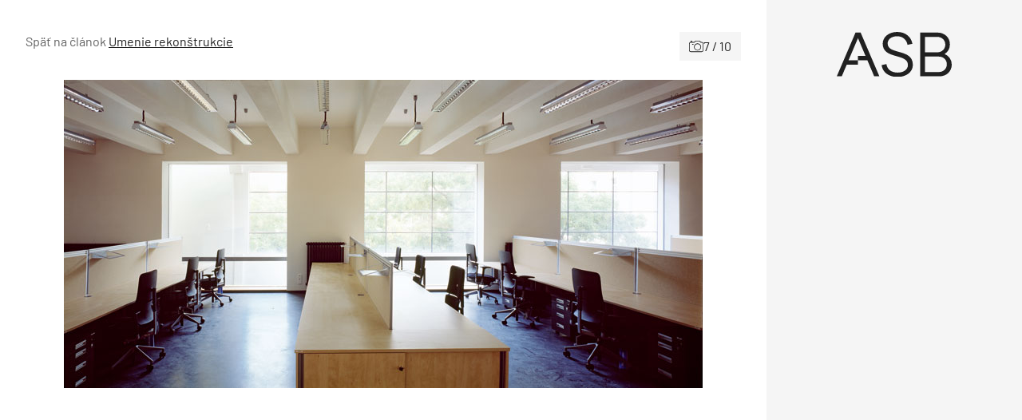

--- FILE ---
content_type: text/html; charset=utf-8
request_url: https://www.google.com/recaptcha/api2/aframe
body_size: 269
content:
<!DOCTYPE HTML><html><head><meta http-equiv="content-type" content="text/html; charset=UTF-8"></head><body><script nonce="WpCvboRRdMy6qTDQX9YyjA">/** Anti-fraud and anti-abuse applications only. See google.com/recaptcha */ try{var clients={'sodar':'https://pagead2.googlesyndication.com/pagead/sodar?'};window.addEventListener("message",function(a){try{if(a.source===window.parent){var b=JSON.parse(a.data);var c=clients[b['id']];if(c){var d=document.createElement('img');d.src=c+b['params']+'&rc='+(localStorage.getItem("rc::a")?sessionStorage.getItem("rc::b"):"");window.document.body.appendChild(d);sessionStorage.setItem("rc::e",parseInt(sessionStorage.getItem("rc::e")||0)+1);localStorage.setItem("rc::h",'1768900262426');}}}catch(b){}});window.parent.postMessage("_grecaptcha_ready", "*");}catch(b){}</script></body></html>

--- FILE ---
content_type: image/svg+xml
request_url: https://www.asb.sk/wp-content/themes/asb/assets/img/asb-logo.svg
body_size: 492
content:
<svg id="asb-logo" xmlns="http://www.w3.org/2000/svg" width="144" height="55.615" viewBox="0 0 144 55.615">
  <path id="Path_1" data-name="Path 1" d="M46.892,55.06h6.488L29.9.983H23.485L0,55.06H6.258l6.181-14.369H26.554V35.206h-11.8L26.573,7.86l9.4,21.842H26.55v5.5H38.342ZM63.719,14.5c0-5.177,4.865-8.962,11.819-8.962,7.262,0,12.131,4.481,13.058,10.585l6.1-1.238C93.385,6.391,86.2.21,75.615.21,65.185.21,57.538,6.468,57.538,14.733c0,19.854,31.6,11.358,31.6,26.342,0,5.408-5.177,9.346-12.823,9.346-8.035,0-13.135-3.862-14.138-10.508l-6.027,1.235c1.235,9.038,9.038,14.677,20.008,14.677,10.738,0,19.158-6.1,19.158-14.912,0-20.773-31.592-12.042-31.592-26.412m72.246,1.312c0,5.408-4.173,9.581-10.2,9.581h-15.3V6.314h15.3c6.023,0,10.2,4.173,10.2,9.5M110.473,30.648h17.3c5.95,0,10.119,4.092,10.119,9.5,0,5.331-4.173,9.581-10.119,9.581h-17.3Zm31.208-15.219c0-8.188-6.412-14.446-15.527-14.446H104.523V55.06h23.95C137.588,55.06,144,48.8,144,40.614a13.823,13.823,0,0,0-8.962-13.135,13.908,13.908,0,0,0,6.642-12.05" transform="translate(0 -0.21)" fill="#212121"/>
</svg>


--- FILE ---
content_type: application/javascript; charset=utf-8
request_url: https://www.asb.sk/wp-content/cache/min/1/wp-content/plugins/content-lock-login/assets/js/lp_public.js?ver=1765879123
body_size: 612
content:
(function($){$(document).ready(function(){$('.lp-tabbed-link').click(function(e){e.preventDefault();var tab=$(this).data('target');$('.lp-tabbed-link').removeClass('lp-active');$(this).addClass('lp-active');$('.lp-tabbed.lp-active').removeClass('lp-active');$('#'+tab).addClass('lp-active')})});$('#lp_username').keypress(function(e){if(e.which==13){e.preventDefault();$('#checkUsernameButton').click()}});$('#checkUsernameButton').click(function(e){e.preventDefault();var username=$('#lp_username').val();$('.loader').addClass('active');$.ajax({url:'/wp-admin/admin-ajax.php',type:'POST',data:{action:'check_username',lp_username:username,},success:function(response){if(response.data.exists){$('.loader').removeClass('active');$('#lp_username').parent().hide();$('#lp_password').parent().show();$('input[name="lp_login_submit"]').show();$('#checkUsernameButton').hide()}else{$('.loader').removeClass('active');$('input[name="lp_login_submit"]').show();$('#checkUsernameButton').hide();$('input[name="lp_login_submit"]').click()}}})});$('.popup a.close').click(function(e){e.preventDefault();if($('.copyTextFromModal').length){let fullContent=$('.copyTextFromModal').html();let tempDiv=$('<div>').html(fullContent);tempDiv.find('a.close').remove();let contentWithoutClose=tempDiv.html();$('#lp_username').after('<div class="infoText">'+contentWithoutClose+'</div>')}
let popup=$('.popup');if(popup.hasClass('onCloseRefresh')){let redirect=window.location.href;if(typeof popup.data('redirect')!=='undefined'&&popup.data('redirect').length>0){redirect=popup.data('redirect')}
window.location.href=redirect}
popup.remove()});var usernameElement=$('input[name="lp_username"]');usernameElement.on('input',function(){handleUsernameInput()});usernameElement.on('change',function(){handleUsernameInput()});function handleUsernameInput(){if($('#checkUsernameButton').is(':hover')){return}
if(usernameElement.val().trim()!==''){$('input[name="lp_username"]+span.subtext').addClass('active')}}})(jQuery)